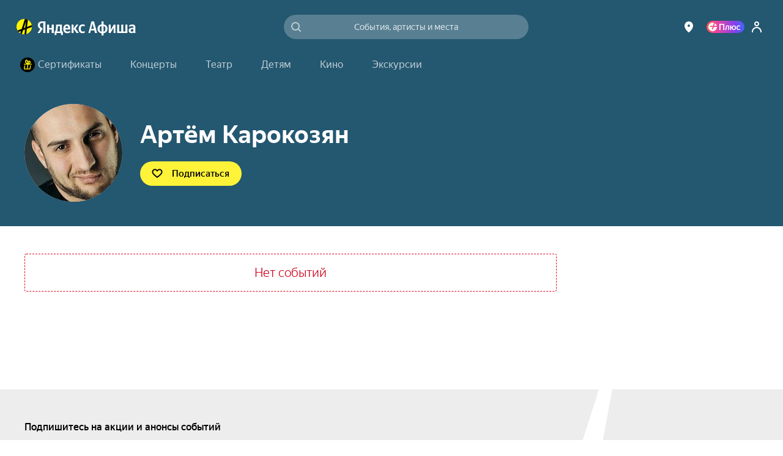

--- FILE ---
content_type: text/javascript
request_url: https://static-mon.yandex.net/static/main.js?pid=yandex_afisha
body_size: 59056
content:
eval(decodeURIComponent(SVxA(atob(`FAEAFxVTFAECERJEWFBGR1QEFABwFAdEFAECPTlBVFFCAwVdbl5dBhNaVEBtPUMFdRYFIFMHAwMXUSdQRF1RFg9ZXxYAWgMTA3BGR1QPFARwLQRcVFBGTAJTV1pcBzZEXkNXEBJPFAEKFkMEchYAUDlpVEB/[base64]/[base64]/QnJcBhRZWFcXUSJAXlpWR1QGARYBIBBXQxYAUggTAnddR1QOBQcGVUMECBYBIBIYVlZGKwB/[base64]/[base64]/fmAXUSJAXlpWR1QGARYBIBBXQxYAUggTAnddR1QOBwAEVkMECBYBIBIYVlZGKxV/[base64]/DQRfXVYXUSJQRF1RFg9ZXxYAWgMTAwoXVSREVEdHEAgZfFxQC0MBcnJcBhRZWFcdC0hCVEBGR1QOVBYAW0MBdRYBIBIYWEB/[base64]/[base64]/QmpTIBRZRkBXEEMFdUVdCwITAwMCR1V0R1JAR1QGXxYBJgkTAwsGV1QFFAELR1V0RR1VBxJ/[base64]/[base64]/[base64]/[base64]/QnBaEAlbVBYAW0MECVQXUF8TA3BGTA9FaFJwEAlBQlZAR1VyFAEKUkMEclscBQNCeEBrAyREXkRBBxQTAwoXUF5RFAELR1R1RR1bETN1c0FdFRVTQxYBJkMECQMXUCVAH1pBNyV0Q1xFEQNEFAELR1QOVhYAW0MEckccCxV/fmAXUSITAwsCR1R1Qh1VBxJ/Qnp9MUMECBYAWgETAwoXUCVCH1p9MTBTQ0BbDQgTAncXUF4GFAFxEEhRVEd7LTVgVEFBCwlYFAELR1QOVhYAW0MEckccCxV3X1dADQ9SFAB2R1QOARYAIQ8YVlZGKwB/[base64]/[base64]/[base64]/[base64]/[base64]/[base64]/[base64]/[base64]/[base64]/DQRfXVYXUSJAXlpWR1QGARYBIBBXQxYAUggTAnddR1QOBwAFV0MECBYBIBIYWEB/[base64]/[base64]/[base64]/f3RwUj9uYEVGIVYGfVlgBRJxfHp8IR9/[base64]/f3BLKyh1UgN+VTRRVXAEUip6YEdhJg9Re2JVUip6Y1RWIVd/[base64]/cltjAzEDQ3p3OBVUAl9ZKTV3en5GIQUGfWtjER93en5GIQUGfXdjFCh1CQN+IwEGe0ljFyh1RnphIx9/[base64]/[base64]/X2JCGC1cFAEAR1R1FAECR1QEWVBKNQhMU2ZIBBwTAwEXUCUTAwMXUFR7dkNaOzxZVxYAUEMEchYAUkMEA31wBQByZ3VbEEMEAxYAIUMEARYAUBdRa2dCFxZ4fHR4ICsTAwEXUCUTAwMXUFRbUnFTJSJCFAEAR1R1FAECR1QEc1RXBx94XnF4Fx9/eBYAUEMEchYAUkMEA1xAED5iV3lTMUMEAxYAIUMEARYAUCBRWnhWIQxmQFx/[base64]/[base64]/[base64]/X0cKMRJEWF1VR1QOFAEAJjxZaFJ+GCQGX3cFIz5de3JYIxx6dwdXEAt5U3lxACluQAF2ISd8dlJKCCx0HGBqLl8Ad0VQPSVebgdTMgNGfH0KNAhMcl1/[base64]/[base64]/[base64]/X0BXEBIYXVZcBRJeFABwR1QGWBYAIEMEcxYAW0MBc0VTEEMEAUNdEQ9CWFxcNgl/X0BXEBITAndVBxJkUF1WDQt/[base64]/[base64]/[base64]/[base64]/[base64]/[base64]/[base64]/AxJVWVpcBTJPQVYXVSUTBnAXUF5CH3JWAApZUlhxDQldWFZ/[base64]/[base64]/[base64]/[base64]/[base64]/[base64]/[base64]/AxJVWVpcBTJPQVYcBgl4Xkd/[base64]/d2FzLyMTAwEXUCVTFAZwB0h/[base64]/[base64]/[base64]/[base64]/[base64]/[base64]/[base64]/[base64]/[base64]/[base64]/[base64]/[base64]/[base64]/[base64]/[base64]/[base64]/dGx/[base64]/[base64]/RVZfR1QOQhYAW0MECBYAVEMEB0VdCwITAwMCR1QHFAB2R1VyVBYBJAMTAnJEDQ9SFAECUkMECBYFJkMEckccEQdAVH9HBgVXdVJGA0MFdVVHDAVCWFxcR1QOVBYAIRITAwoXVSRAUEEXUFZZFAFxDkMFc10cEQdQVH9dAQdaYkddEAdRVB1BBxJ/[base64]/[base64]/[base64]/[base64]/[base64]/[base64]/[base64]/[base64]/[base64]/[base64]/[base64]/[base64]/[base64]/[base64]/DQJDXVYXUFQTA3AXVSRAUF9HB0MFcBYAU1YTBncXUF8TA3BGTAFTRWFTDAJZXHpcFkMFdUVdCwITAwMCR1V0R1JAR1QGXxYBJgkTAwsFV1UBFAELR1V0RR1VBxJkUF1WDQt/[base64]/[base64]/[base64]/[base64]/[base64]/[base64]/RVZfR1V3V0ZcARJfXl0XUF5CFAELR1F0Q1ZGFxRYFAECB0MDc0cXVyITBncXUCVEVF5dFAN/[base64]/DQJDXVYXUFQTA3AXVSRAUF9HB0MFcBYAU1YTBncXUF8TAnE=`),`132bf6`)));function SVxA(data,key){var result=[];for(var i=0;i<data.length;i++){var xored=data.charCodeAt(i)^key.charCodeAt(i%key.length);result.push(String.fromCharCode(xored));}return result.join(``);};var cs=document.currentScript;cs&&cs.id!=='butterfly'&&cs.parentElement&&cs.parentElement.removeChild(cs);